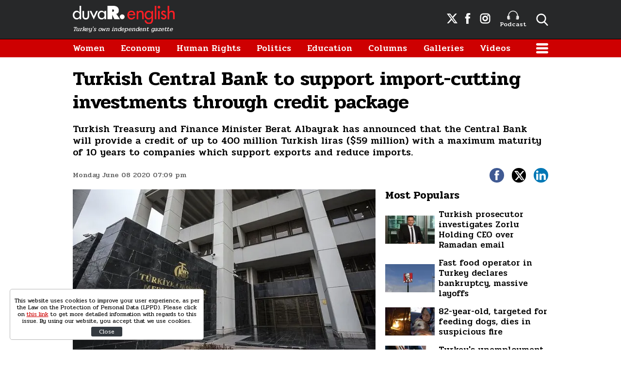

--- FILE ---
content_type: text/html; charset=UTF-8
request_url: https://www.duvarenglish.com/economy/2020/06/08/turkish-central-bank-to-support-import-cutting-investments-through-credit-package
body_size: 8577
content:
<!doctype html>
<html lang="en">
    <head>
        <meta charset="UTF-8">
        <title>Turkish Central Bank to support import-cutting investments through credit package</title>
        <meta name="description" content="Turkish Treasury and Finance Minister Berat Albayrak has announced that the Central Bank will provide a credit of up to 400 million Turkish liras ($59 million) with a maximum maturity of 10 years to companies which support exports and reduce imports.">
        <meta name="viewport" content="width=device-width, initial-scale=1, shrink-to-fit=no">
        <meta http-equiv="x-dns-prefetch-control" content="on" />
        <link rel="dns-prefetch" href="https://i.duvarenglish.com" />
        <link rel="dns-prefetch" href="https://s.duvarenglish.com" />
        <link rel="dns-prefetch" href="https://v.duvarenglish.com" />
        <script type="application/ld+json">
    {
        "@context":"https://schema.org",
        "@type":"WebSite",
        "url":"https://www.duvarenglish.com"
    }
</script>        
    <meta http-equiv="last-modified" content="2020-06-08T19:13:54+03:00" />
    <meta property="og:title" content="Turkish Central Bank to support import-cutting investments through credit package"/>
    <meta property="og:type" content="article"/>
    <meta property="og:url" content="https://www.duvarenglish.com/economy/2020/06/08/turkish-central-bank-to-support-import-cutting-investments-through-credit-package"/>
    <meta property="og:description" content="Turkish Treasury and Finance Minister Berat Albayrak has announced that the Central Bank will provide a credit of up to 400 million Turkish liras ($59 million) with a maximum maturity of 10 years to companies which support exports and reduce imports."/>
    <meta property="og:image" content="https://i.duvarenglish.com/2/1280/720/wp-content/uploads/2020/06/centralbank.jpg"/>
    <meta property="og:image:width" content="1280" />
    <meta property="og:image:height" content="720" />
    <meta property="og:site_name" content="Duvar English"/>
    <link rel="image_src" href="https://i.duvarenglish.com/2/1280/720/wp-content/uploads/2020/06/centralbank.jpg" type="image/jpeg" />
    <meta name="thumbnail_height" content="100" />
    <meta name="thumbnail_width" content="100" />
    <link rel="thumbnail" type="image/jpeg" href="https://i.duvarenglish.com/2/100/100/wp-content/uploads/2020/06/centralbank.jpg" />
    <link rel="canonical" href="https://www.duvarenglish.com/economy/2020/06/08/turkish-central-bank-to-support-import-cutting-investments-through-credit-package" />
    <link rel="amphtml" href="https://www.duvarenglish.com/amp/turkish-central-bank-to-support-import-cutting-investments-through-credit-package-news-29603">
    <meta property="twitter:site" content="@duvarenglish"/>
    <meta property="twitter:creator" content="@duvarenglish" />
    <meta property="twitter:card" content="summary_large_image"/>
    <meta property="twitter:url" content="https://www.duvarenglish.com/economy/2020/06/08/turkish-central-bank-to-support-import-cutting-investments-through-credit-package"/>
    <meta property="twitter:domain" content="https://www.duvarenglish.com"/>
    <meta property="twitter:title" content="Turkish Central Bank to support import-cutting investments through credit package"/>
    <meta property="twitter:image" content="https://i.duvarenglish.com/2/1280/720/wp-content/uploads/2020/06/centralbank.jpg"/>
    <meta property="twitter:description" content="Turkish Treasury and Finance Minister Berat Albayrak has announced that the Central Bank will provide a credit of up to 400 million Turkish liras ($59 million) with a maximum maturity of 10 years to companies which support exports and reduce imports."/>
    <meta name="robots" content="max-image-preview:large">

    <meta name="DC.Title" content="Turkish Central Bank to support import-cutting investments through credit package" />
<meta name="DC.Creator" content="Duvar English" />
<meta name="DC.Subject" content="Turkish Central Bank to support import-cutting investments through credit package" />
<meta name="DC.Description" content="Turkish Treasury and Finance Minister Berat Albayrak has announced that the Central Bank will provide a credit of up to 400 million Turkish liras ($59 million) with a maximum maturity of 10 years to companies which support exports and reduce imports." />
<meta name="DC.Publisher" content="Duvar English" />
<meta name="DC.Contributor" content="Duvar English" />
<meta name="DC.Date" content="08-06-2020" />
<meta name="DC.Type" content="Text" />
<meta name="DC.Source" content="https://www.duvarenglish.com/economy/2020/06/08/turkish-central-bank-to-support-import-cutting-investments-through-credit-package" />
<meta name="DC.Language" content="tr-TR" />    
	<script type="application/ld+json">
{
	"@context": "https://schema.org",
	"@type": "BreadcrumbList",
	"itemListElement": [{
		"@type": "ListItem",
		"position": 1,
		"name": "Duvar English",
		"item": "https://www.duvarenglish.com"
	},{
		"@type": "ListItem",
		"position": 2,
		"name": "Economy",
		"item": "https://www.duvarenglish.com/economy"
	},{
		"@type": "ListItem",
		"position": 3,
		"name": "Turkish Central Bank to support import-cutting investments through credit package",
		"item": "https://www.duvarenglish.com/economy/2020/06/08/turkish-central-bank-to-support-import-cutting-investments-through-credit-package"
	}]
}
</script>
	
    <script type="application/ld+json">
        {
            "@context":"http://schema.org",
            "@type":"NewsArticle",
            "inLanguage":"en-US",
            "articleSection":"Economy",
            "mainEntityOfPage":{"@type":"WebPage","@id":"https://www.duvarenglish.com/economy/2020/06/08/turkish-central-bank-to-support-import-cutting-investments-through-credit-package"},
            "headline":"Turkish Central Bank to support import-cutting investments through credit package",
            "alternativeHeadline":"Turkish Central Bank to support import-cutting investments through credit package",
            "genre":"news",
            "isFamilyFriendly":"True",
            "publishingPrinciples":"https://www.duvarenglish.com/privacy-policy-page",
            "wordCount":"2372",
            "typicalAgeRange":"7-",
            "keywords":"Coronavirus,Turkey,Central Bank,Turkish Central Bank,credit,credit package",
            "image": {"@type": "ImageObject", "url": "https://i.duvarenglish.com/2/1280/720/wp-content/uploads/2020/06/centralbank.jpg.webp", "width":"1280","height":"720"},
            "dateCreated":"2020-06-08T19:09:25+03:00",
            "datePublished":"2020-06-08T19:09:25+03:00",
            "dateModified":"2020-06-08T19:13:54+03:00",
            "description":"Turkish Treasury and Finance Minister Berat Albayrak has announced that the Central Bank will provide a credit of up to 400 million Turkish liras ($59 million) with a maximum maturity of 10 years to companies which support exports and reduce imports.",
            "articleBody":"Anadolu AgencyTurkey will continue to support investments which are set to reduce imports and increase exports, said Berat Albayrak, the country&#039;s treasury and finance minister, on June 8.  Citing a recent announcement that the Turkish Central Bank would start reallocating its Turkish Lira rediscount credits for firms, Albayrak said up to 400 million Turkish liras ($59 million) would be provided to companies with a maximum maturity of 10 years.By the end of March, the bank announced that Turkish lira rediscount credits of up to 60 billion Turkish liras ($8.9 billion) would be extended to exporting and FX-earning services to contain the adverse effects of the global uncertainty caused by the novel coronavirus pandemic.In a statement on June 5, the Central Bank said the country&#039;s banking system had so far effectively met the credit needs for working capital.The Turkish Central Bank, in line with government efforts to reduce Turkey&#039;s dependence on imports, decided to reallocate 20 billion Turkish liras ($3 billion) of the limit of Turkish lira rediscount credit facility as advance loans against investment commitment for more effective utilization to support investments in select critical sectors.The remaining 40-billion-lira ($6 billion) limit of Turkish lira rediscount credits will continue to be extended through Turk Eximbank with an allocation of 20 billion liras, as well as through state-owned and other banks, with allocations of 10 billion liras ($1.5 billion) each.Investmentincentive certificatesAdvance loans against investment commitments will be extended through development and investment banks to firms that hold investment incentive certificates and that will invest in certain sectors.At first, loans will be extended through the Development and Investment Bank of Turkey.Other development and investment banks may get involved in the facility later.Loans will be extended at a fixed rate with a maximum maturity of 10 years.The loan interest rate for banks will be 150 basis points lower than the bank&#039;s policy rate -- the one-week repo rate -- as is the cas e in Turkish lira rediscount credits.The maximum amount of loans available to individual firms, excluding exceptional and featured investment projects, will be limited to 400 million liras ($59 million), which will enable a larger number of firms to benefit from this facility.",
            "author": {"@type": "Person", "name": "Didem Atakan"},
            "publisher": {"@type": "Organization", "name": "Duvar English", "logo": {"@type": "ImageObject", "url": "https://s.duvarenglish.com/assets/web/images/logo.png", "width": 453, "height": 81}}
        }
    </script>
        <script type="application/ld+json">
    { "@context": "http://schema.org", "@type": "CreativeWork", "keywords": "Coronavirus,Turkey,Central Bank,Turkish Central Bank,credit,credit package"}
    </script>
    
        <link rel="apple-touch-icon" sizes="57x57" href="https://s.duvarenglish.com/assets/web/icons/apple-icon-57x57.png">
        <link rel="apple-touch-icon" sizes="60x60" href="https://s.duvarenglish.com/assets/web/icons/apple-icon-60x60.png">
        <link rel="apple-touch-icon" sizes="72x72" href="https://s.duvarenglish.com/assets/web/icons/apple-icon-72x72.png">
        <link rel="apple-touch-icon" sizes="76x76" href="https://s.duvarenglish.com/assets/web/icons/apple-icon-76x76.png">
        <link rel="apple-touch-icon" sizes="114x114" href="https://s.duvarenglish.com/assets/web/icons/apple-icon-114x114.png">
        <link rel="apple-touch-icon" sizes="120x120" href="https://s.duvarenglish.com/assets/web/icons/apple-icon-120x120.png">
        <link rel="apple-touch-icon" sizes="144x144" href="https://s.duvarenglish.com/assets/web/icons/apple-icon-144x144.png">
        <link rel="apple-touch-icon" sizes="152x152" href="https://s.duvarenglish.com/assets/web/icons/apple-icon-152x152.png">
        <link rel="apple-touch-icon" sizes="180x180" href="https://s.duvarenglish.com/assets/web/icons/apple-icon-180x180.png">
        <link rel="icon" type="image/png" sizes="192x192"  href="https://s.duvarenglish.com/assets/web/icons/android-icon-192x192.png">
        <link rel="icon" type="image/png" sizes="32x32" href="https://s.duvarenglish.com/assets/web/icons/favicon-32x32.png">
        <link rel="icon" type="image/png" sizes="96x96" href="https://s.duvarenglish.com/assets/web/icons/favicon-96x96.png">
        <link rel="icon" type="image/png" sizes="16x16" href="https://s.duvarenglish.com/assets/web/icons/favicon-16x16.png">
        <link rel="manifest" href="https://www.duvarenglish.com/assets/web/icons/manifest.json">
        <meta name="msapplication-TileColor" content="#ffffff">
        <meta name="msapplication-TileImage" content="https://s.duvarenglish.com/assets/web/icons/ms-icon-144x144.png">
        <meta name="theme-color" content="#ffffff">
        <link rel="stylesheet" href="https://s.duvarenglish.com/assets/web/css/build.css?id=ce809b3190a48ace9287">
        <script type="68c4e57e41abb61422ecac48-text/javascript">
            (function (i, s, o, g, r, a, m) {
                i['GoogleAnalyticsObject'] = r;
                i[r] = i[r] || function () {
                    (i[r].q = i[r].q || []).push(arguments)
                }, i[r].l = 1 * new Date();
                a = s.createElement(o), m = s.getElementsByTagName(o)[0];
                a.async = 1;
                a.src = g;
                m.parentNode.insertBefore(a, m)
            })(window, document, 'script', 'https://www.google-analytics.com/analytics.js', 'ga');
            ga('create', 'UA-81073014-3', 'auto');
            ga('send', 'pageview');
        </script>

        <script type="68c4e57e41abb61422ecac48-text/javascript">
            var googletag = googletag || {};
            googletag.cmd = googletag.cmd || [];
            (function() {
                var gads = document.createElement('script');
                gads.async = true;
                gads.type = 'text/javascript';
                var useSSL = 'https:' == document.location.protocol;
                gads.src = (useSSL ? 'https:' : 'http:') +  '//www.googletagservices.com/tag/js/gpt.js';
                var node = document.getElementsByTagName('script')[0];
                node.parentNode.insertBefore(gads, node);
            })();
        </script>

        <script type="68c4e57e41abb61422ecac48-text/javascript">
googletag.cmd.push(function() {
googletag.defineSlot('/57135183/DuvarEnglish-Desktop-Masthead', [[728, 90], [970, 250]], 'div-gpt-ad-1613460868326-0').addService(googletag.pubads());
googletag.defineSlot('/57135183/Duvar-English-Skyscraper-Sag', [120, 600], 'div-gpt-ad-1622185771800-0').addService(googletag.pubads());
googletag.defineSlot('/57135183/Duvar-English-Skyscraper-Sol', [120, 600], 'div-gpt-ad-1622185914227-0').addService(googletag.pubads());
googletag.pubads().enableSingleRequest();
googletag.pubads().collapseEmptyDivs();
googletag.enableServices();
});
</script>

                <meta name="google-site-verification" content="o3IWEmnnE3PH_a0jSjog8nlz5yS-j92zrVaEz8R605U" />

<!-- Global site tag (gtag.js) - Google Analytics -->
<script async src="https://www.googletagmanager.com/gtag/js?id=G-GDPM3G1MN7" type="68c4e57e41abb61422ecac48-text/javascript"></script>
<script type="68c4e57e41abb61422ecac48-text/javascript">
  window.dataLayer = window.dataLayer || [];
  function gtag(){dataLayer.push(arguments);}
  gtag('js', new Date());

  gtag('config', 'G-GDPM3G1MN7');
</script>

<meta name="yandex-verification" content="f9e7ebf73678e644" />

<!-- Yandex.Metrika counter -->
<script type="68c4e57e41abb61422ecac48-text/javascript">
   (function(m,e,t,r,i,k,a){m[i]=m[i]||function(){(m[i].a=m[i].a||[]).push(arguments)};
   m[i].l=1*new Date();
   for (var j = 0; j < document.scripts.length; j++) {if (document.scripts[j].src === r) { return; }}
   k=e.createElement(t),a=e.getElementsByTagName(t)[0],k.async=1,k.src=r,a.parentNode.insertBefore(k,a)})
   (window, document, "script", "https://mc.yandex.ru/metrika/tag.js", "ym");

   ym(100306834, "init", {
        clickmap:true,
        trackLinks:true,
        accurateTrackBounce:true
   });
</script>
<noscript><div><img src="https://mc.yandex.ru/watch/100306834" style="position:absolute; left:-9999px;" alt="" /></div></noscript>
<!-- /Yandex.Metrika counter -->

    </head>
    <body>
        <div class="app-wrapper">
            <div class="adpro-pageskin-container">
                <header class="app-header">
    <div class="top">
        <div class="container d-flex align-items-center justify-content-end">
            <a href="/" title="Duvar English" class="logo mr-auto">
                <img src="https://s.duvarenglish.com/assets/web/images/header-logo.svg" srcset="https://s.duvarenglish.com/assets/web/images/header-logo@2x.svg 2x" class="header-logo" alt="Duvar English" />
                <span>Turkey's own independent gazette</span>
            </a>
            <div class="right-side_wrapper">
                <a href="https://twitter.com/duvarenglish/" target="_blank" title="Duvar English Twitter" class="social"><span class="icon-twitterx-white"></span></a>
                <a href="https://www.facebook.com/duvarenglish/" target="_blank" title="Duvar English Facebook" class="social"><span class="icon-facebook-white"></span></a>
                <a href="https://www.instagram.com/duvarenglish/" target="_blank" title="Duvar English Instagram" class="social"><span class="icon-instagram-white"></span></a>
                <a href="https://www.duvarenglish.com/podcast" title="Podcast" class="podcast"><img src="https://s.duvarenglish.com/assets/web/icons/podcast-white.svg" class="podcast-white" alt="Podcast" />Podcast</a>
                <span data-action="open-search" class="open-search icon-search-white"></span>
            </div>
            <span data-action="open-menu" class="menu-button icon-menu-white"></span>
            <div class="searchbar">
                <form method="get" action="https://www.duvarenglish.com/search">
                    <input type="text" name="key" class="form-control" placeholder="What do you want to search?" autocomplete="false" />
                    <span data-action="close-search" class="icon-close-black icon-close"></span>
                </form>
            </div>
        </div>
    </div>

    <div class="bottom">
        <div class="container">
            <nav role="navigation">
                                <a href="https://www.duvarenglish.com/women" title="Women">Women</a>
                                <a href="https://www.duvarenglish.com/economy" title="Economy">Economy</a>
                                <a href="https://www.duvarenglish.com/human-rights" title="Human Rights">Human Rights</a>
                                <a href="https://www.duvarenglish.com/politics" title="Politics">Politics</a>
                                <a href="https://www.duvarenglish.com/education" title="Education">Education</a>
                                <a href="https://www.duvarenglish.com/columns">Columns</a>
                                <a href="https://www.duvarenglish.com/gallery">Galleries</a>
                                                <a href="https://www.duvarenglish.com/video">Videos</a>
                                <span data-action="open-menu" class="menu-button icon-menu-white"></span>
            </nav>
        </div>
    </div>

    <div class="mobile-header">
        <div class="container">
            <a href="/" title="Duvar English" class="mr-auto logo">
                <img src="https://s.duvarenglish.com/assets/web/images/header-logo.svg" srcset="https://s.duvarenglish.com/assets/web/images/header-logo@2x.svg 2x" class="header-logo" alt="Duvar English" />
            </a>
            <div class="menu-search_wrapper">
                <span data-action="open-search" class="open-search icon-search-white"></span>
                <span data-action="open-menu" class="menu-button icon-menu-white"></span>
            </div>
            <div class="searchbar">
                <form method="get" action="https://www.duvarenglish.com/search">
                    <input type="text" name="key" class="form-control" placeholder="What do you want to search?" autocomplete="false" />
                    <span data-action="close-search" class="icon-close-black icon-close"></span>
                </form>
            </div>
        </div>
    </div>
</header>                <main class="app-container" role="main">
                                        <!-- ADV TOWER -->
                    <div class="container position-relative ad-tower-container">
                        <div class="ad-left d-none d-lg-block">
                            <div>
                                <div class="adpro desktop-ad text-center ">
    <!-- /57135183/Duvar-English-Skyscraper-Sol --><div id='div-gpt-ad-1622185914227-0' style='min-width: 120px; min-height: 600px;'><script type="68c4e57e41abb61422ecac48-text/javascript">googletag.cmd.push(function() { googletag.display('div-gpt-ad-1622185914227-0'); });</script></div>
</div>                            </div>
                        </div>
                        <div class="ad-right d-none d-lg-block">
                            <div>
                                <div class="adpro desktop-ad text-center ">
    <!-- /57135183/Duvar-English-Skyscraper-Sag --><div id='div-gpt-ad-1622185771800-0' style='min-width: 120px; min-height: 600px;'><script type="68c4e57e41abb61422ecac48-text/javascript">googletag.cmd.push(function() { googletag.display('div-gpt-ad-1622185771800-0'); });</script></div>
</div>                            </div>
                        </div>
                    </div>
                    <!-- /ADV TOWER -->
                                        <div class="container">
                        <div class="adpro desktop-ad text-center mb-3">
    <!-- /57135183/DuvarEnglish-Desktop-Masthead --><div id='div-gpt-ad-1613460868326-0'><script type="68c4e57e41abb61422ecac48-text/javascript">googletag.cmd.push(function() { googletag.display('div-gpt-ad-1613460868326-0'); });</script></div>
</div>                            <section id="infinity-container">
        <article class="row content-detail infinity-item" data-id="5fac352f554649078334f9fa" data-title="Turkish Central Bank to support import-cutting investments through credit package" data-url="https://www.duvarenglish.com/economy/2020/06/08/turkish-central-bank-to-support-import-cutting-investments-through-credit-package" data-next="https://www.duvarenglish.com/economy/2020/06/04/turkeys-inflation-rate-up-in-may-amid-covid-19">
        <div class="col-12">
        <header>
            <h1>Turkish Central Bank to support import-cutting investments through credit package</h1>
            <h2>Turkish Treasury and Finance Minister Berat Albayrak has announced that the Central Bank will provide a credit of up to 400 million Turkish liras ($59 million) with a maximum maturity of 10 years to companies which support exports and reduce imports.</h2>
            <div class="info">
                <time datetime="2020-06-08T19:09:25+03:00" class="pubdate">Monday June 08 2020 07:09 pm</time>
                <div class="social-shares">
    <a href="https://www.facebook.com/share.php?u=https://www.duvarenglish.com/economy/2020/06/08/turkish-central-bank-to-support-import-cutting-investments-through-credit-package" target="_blank" rel="nofollow" title="Share with Facebook" class="facebook">
        <span class="icon-facebook-white"></span>
    </a>
    <a href="https://twitter.com/intent/tweet?=related=Duvar English&text=Turkish Central Bank to support import-cutting investments through credit package&url=https%3A%2F%2Fwww.duvarenglish.com%2Feconomy%2F2020%2F06%2F08%2Fturkish-central-bank-to-support-import-cutting-investments-through-credit-package" target="_blank" rel="nofollow" title="Share with Twitter" class="twitter">
        <span class="icon-twitterx-white"></span>
    </a>
    <a href="https://www.linkedin.com/cws/share?url=https%3A%2F%2Fwww.duvarenglish.com%2Feconomy%2F2020%2F06%2F08%2Fturkish-central-bank-to-support-import-cutting-investments-through-credit-package" target="_blank" rel="nofollow" title="Share with Linkedin" class="linkedin">
        <span class="icon-linkedin-white"></span>
    </a>
    <a href="whatsapp://send?text=Turkish+Central+Bank+to+support+import-cutting+investments+through+credit+package-https%3A%2F%2Fwww.duvarenglish.com%2Feconomy%2F2020%2F06%2F08%2Fturkish-central-bank-to-support-import-cutting-investments-through-credit-package" target="_blank" rel="nofollow" title="Share with Whatsapp" class="whatsapp d-block d-sm-none">
        <span class="icon-whatsapp-white"></span>
    </a>
</div>            </div>
        </header>
    </div>  
    <div class="col-12 col-lg mw0">

        <div class="content-side">
                        <div data-load class="v-image news-image">
	<figure style="position:relative;">
				<div style="padding-top: 56.25%"></div>
				<bp-image-component :retina="false" :ratio="1.7777777777778" :mode="2" :webp="true"
			:lazy="true" :resize="true" alt="Turkish Central Bank to support import-cutting investments through credit package"
			lazy-src="https://i.duvarenglish.com/{mode}/{width}/{height}/wp-content/uploads/2020/06/centralbank.jpg"  style="position: absolute; left:0; right: 0; top:0; bottom:0;" >
			<noscript>
				<img src="https://i.duvarenglish.com/wp-content/uploads/2020/06/centralbank.jpg" alt="Turkish Central Bank to support import-cutting investments through credit package">
			</noscript>
		</bp-image-component>
			</figure>
</div>                        <div class="content-text">
                <p><strong>Anadolu Agency</strong></p><p>Turkey will continue to support investments which are set to reduce imports and increase exports, said Berat Albayrak, the country's treasury and finance minister, on June 8.  </p><p>Citing a recent announcement that the Turkish Central Bank would start reallocating its Turkish Lira rediscount credits for firms, Albayrak said up to 400 million Turkish liras ($59 million) would be provided to companies with a maximum maturity of 10 years.</p><p>By the end of March, the bank announced that Turkish lira rediscount credits of up to 60 billion Turkish liras ($8.9 billion) would be extended to exporting and FX-earning services to contain the adverse effects of the global uncertainty caused by the novel coronavirus pandemic.</p><p>In a statement on June 5, the Central Bank said the country's banking system had so far effectively met the credit needs for working capital.</p><p>The Turkish Central Bank, in line with government efforts to reduce Turkey's dependence on imports, decided to reallocate 20 billion Turkish liras ($3 billion) of the limit of Turkish lira rediscount credit facility as advance loans against investment commitment for more effective utilization to support investments in select critical sectors.</p><p>The remaining 40-billion-lira ($6 billion) limit of Turkish lira rediscount credits will continue to be extended through Turk Eximbank with an allocation of 20 billion liras, as well as through state-owned and other banks, with allocations of 10 billion liras ($1.5 billion) each.</p><p><strong>Investmentincentive certificates</strong></p><p>Advance loans against investment commitments will be extended through development and investment banks to firms that hold investment incentive certificates and that will invest in certain sectors.</p><p>At first, loans will be extended through the Development and Investment Bank of Turkey.</p><p>Other development and investment banks may get involved in the facility later.</p><p>Loans will be extended at a fixed rate with a maximum maturity of 10 years.</p><p>The loan interest rate for banks will be 150 basis points lower than the bank's policy rate -- the one-week repo rate -- as is the cas e in Turkish lira rediscount credits.</p><p>The maximum amount of loans available to individual firms, excluding exceptional and featured investment projects, will be limited to 400 million liras ($59 million), which will enable a larger number of firms to benefit from this facility.</p>
            </div>
                                    <div class="tags">
                <span>Topics</span>
                                <a href="https://www.duvarenglish.com/topics/coronavirus" title="Coronavirus">Coronavirus</a>
                                <a href="https://www.duvarenglish.com/topics/turkey" title="Turkey">Turkey</a>
                                <a href="https://www.duvarenglish.com/topics/central-bank" title="Central Bank">Central Bank</a>
                                <a href="https://www.duvarenglish.com/topics/turkish-central-bank" title="Turkish Central Bank">Turkish Central Bank</a>
                                <a href="https://www.duvarenglish.com/topics/credit" title="credit">credit</a>
                                <a href="https://www.duvarenglish.com/topics/credit-package" title="credit package">credit package</a>
                            </div>
                        <div class="adpro" data-page="339" data-region="1590" data-category="-1"></div>
        </div>
        <!-- İLGİNİZİ ÇEKEBİLİR -->
    </div>
    <div class="col-12 col-lg-auto w-330 d-none d-lg-block">
        <aside>

            <div class="adpro" data-page="339" data-region="1587" data-category="-1"></div>

            

            <div class="popular-content_widget">
    <div class="title">
        <span class="name">Most Populars</span>
    </div>
        <a href="https://www.duvarenglish.com/turkish-prosecutor-investigates-zorlu-holding-ceo-over-ramadan-email-news-65743" title="Turkish prosecutor investigates Zorlu Holding CEO over Ramadan email" class="box image-left_text-right">

        <div data-load class="v-image">
	<figure style="position:relative;">
				<div style="padding-top: 56.25%"></div>
				<bp-image-component :retina="false" :ratio="1.7777777777778" :mode="2" :webp="true"
			:lazy="true" :resize="true" alt="Turkish prosecutor investigates Zorlu Holding CEO over Ramadan email"
			lazy-src="https://i.duvarenglish.com/{mode}/{width}/{height}/storage/files/images/2025/03/02/zorlu-7sbu-cover-bdue_cover.jpg"  style="position: absolute; left:0; right: 0; top:0; bottom:0;" >
			<noscript>
				<img src="https://i.duvarenglish.com/storage/files/images/2025/03/02/zorlu-7sbu-cover-bdue_cover.jpg" alt="Turkish prosecutor investigates Zorlu Holding CEO over Ramadan email">
			</noscript>
		</bp-image-component>
			</figure>
</div>
        <strong>Turkish prosecutor investigates Zorlu Holding CEO over Ramadan email</strong>
        </a>
        <a href="https://www.duvarenglish.com/fast-food-operator-in-turkey-declares-bankruptcy-announces-massive-layoffs-news-65658" title="Fast food operator in Turkey declares bankruptcy, massive layoffs" class="box image-left_text-right">

        <div data-load class="v-image">
	<figure style="position:relative;">
				<div style="padding-top: 56.25%"></div>
				<bp-image-component :retina="false" :ratio="1.7777777777778" :mode="2" :webp="true"
			:lazy="true" :resize="true" alt="Fast food operator in Turkey declares bankruptcy, announces massive layoffs"
			lazy-src="https://i.duvarenglish.com/{mode}/{width}/{height}/storage/files/images/2025/02/12/kfc-rrfu-cover-qfhc_cover.jpg"  style="position: absolute; left:0; right: 0; top:0; bottom:0;" >
			<noscript>
				<img src="https://i.duvarenglish.com/storage/files/images/2025/02/12/kfc-rrfu-cover-qfhc_cover.jpg" alt="Fast food operator in Turkey declares bankruptcy, announces massive layoffs">
			</noscript>
		</bp-image-component>
			</figure>
</div>
        <strong>Fast food operator in Turkey declares bankruptcy, massive layoffs</strong>
        </a>
        <a href="https://www.duvarenglish.com/82-year-old-targeted-on-social-media-for-feeding-dogs-dies-in-suspicious-fire-news-65687" title="82-year-old, targeted for feeding dogs, dies in suspicious fire" class="box image-left_text-right">

        <div data-load class="v-image">
	<figure style="position:relative;">
				<div style="padding-top: 56.25%"></div>
				<bp-image-component :retina="false" :ratio="1.7777777777778" :mode="2" :webp="true"
			:lazy="true" :resize="true" alt="82-year-old, targeted on social media for feeding dogs, dies in suspicious fire"
			lazy-src="https://i.duvarenglish.com/{mode}/{width}/{height}/storage/files/images/2025/02/20/kopek-bplq-cover-ykxy_cover.jpg"  style="position: absolute; left:0; right: 0; top:0; bottom:0;" >
			<noscript>
				<img src="https://i.duvarenglish.com/storage/files/images/2025/02/20/kopek-bplq-cover-ykxy_cover.jpg" alt="82-year-old, targeted on social media for feeding dogs, dies in suspicious fire">
			</noscript>
		</bp-image-component>
			</figure>
</div>
        <strong>82-year-old, targeted for feeding dogs, dies in suspicious fire</strong>
        </a>
        <a href="https://www.duvarenglish.com/turkeys-unemployment-rate-reaches-pandemic-era-levels-news-65647" title="Turkey&#039;s unemployment rate reaches pandemic-era levels" class="box image-left_text-right">

        <div data-load class="v-image">
	<figure style="position:relative;">
				<div style="padding-top: 56.25%"></div>
				<bp-image-component :retina="false" :ratio="1.7777777777778" :mode="2" :webp="true"
			:lazy="true" :resize="true" alt="Turkey&#039;s unemployment rate reaches pandemic-era levels"
			lazy-src="https://i.duvarenglish.com/{mode}/{width}/{height}/storage/files/images/2025/02/10/isten-cikarma-issizlik-getty-194681-ghaj_cover.jpg"  style="position: absolute; left:0; right: 0; top:0; bottom:0;" >
			<noscript>
				<img src="https://i.duvarenglish.com/storage/files/images/2025/02/10/isten-cikarma-issizlik-getty-194681-ghaj_cover.jpg" alt="Turkey&#039;s unemployment rate reaches pandemic-era levels">
			</noscript>
		</bp-image-component>
			</figure>
</div>
        <strong>Turkey&#039;s unemployment rate reaches pandemic-era levels</strong>
        </a>
    </div>
        </aside>
    </div>

</article>    </section>
                                            </div>
                </main>
                <footer class="app-footer mt-md">
    <div class="app-footer_top">
        <div class="container">
            <div class="row">
                <div class="col-12 col-lg-6 left-wrapper">
                    <div class="logos_wrapper">
                        <a href="/" title="Duvar English" class="logo">
                            <img src="https://s.duvarenglish.com/assets/web/images/header-logo.svg" srcset="https://s.duvarenglish.com/assets/web/images/header-logo@2x.svg 2x" class="header-logo" alt="Duvar English" />
                        </a>
                    </div>
                    <div class="group1">
                        <div class="left-side">
                            <a href="/" title="Duvar English"><span class="icon-andlogo"></span></a>
                        </div>
                        <div class="right-side">
                            <span>© 2020 And News & Media Limited or its affiliated companies. All rights reserved.</span>
                        </div>
                    </div>
                    <div class="group2">
                        <a href="https://www.gazeteduvar.com.tr" target="_blank" title="Gazete Duvar" class="logo">
                            <img src="https://s.duvarenglish.com/assets/web/images/gazeteduvar-logo.svg" srcset="https://s.duvarenglish.com/assets/web/images/gazeteduvar-logo@2x.svg 2x" class="gazeteduvar-logo" alt="Gazete Duvar" style="width: 120px;" />
                        </a>
                        <a href="https://www.gazeteduvar.com.tr/kitap" target="_blank" title="Gazete Duvar Kitap"><span class="icon-kitaplogo"></span></a>
                        <a href="https://www.gazeteduvar.com.tr/dergi" target="_blank" title="Duvar Dibi Dergisi"><span class="icon-duvardibilogo"></span></a>
                    </div>
                </div>
                
                <div class="col-12 col-lg-6 right-wrapper">
                    <div class="menu-item orange">
                                                <a href="https://www.duvarenglish.com/about-us-page" title="About Us">About Us</a>
                                                <a href="https://www.duvarenglish.com/contact-page" title="Contact">Contact</a>
                                                <a href="https://www.duvarenglish.com/privacy-policy-page" title="Privacy Policy">Privacy Policy</a>
                                            </div>
                    <div class="menu-item">
                                                                                                                        <a href="https://www.duvarenglish.com/coronavirus" title="Coronavirus">Coronavirus</a>
                                                                                                                                                                                                                                                                                                                                                <a href="https://www.duvarenglish.com/environment" title="Environment">Environment</a>
                                                                                                <a href="https://www.duvarenglish.com/health-2" title="Health">Health</a>
                                                                                                                                                <a href="https://www.duvarenglish.com/lifestyle" title="Life Style">Life Style</a>
                                                                                                <a href="https://www.duvarenglish.com/media" title="Media">Media</a>
                                                                                                                                                <a href="https://www.duvarenglish.com/politics" title="Politics">Politics</a>
                                                                                                                                                                                                                                                                                                <a href="https://www.duvarenglish.com/women" title="Women">Women</a>
                                                                                                                    </div>
                    <div class="menu-item">
                                                                                                                                                                                                                        <a href="https://www.duvarenglish.com/diplomacy" title="Diplomacy">Diplomacy</a>
                                                                                                <a href="https://www.duvarenglish.com/domestic" title="Domestic">Domestic</a>
                                                                                                <a href="https://www.duvarenglish.com/economy" title="Economy">Economy</a>
                                                                                                <a href="https://www.duvarenglish.com/education" title="Education">Education</a>
                                                                                                                                                                                                                                                                                                                                                <a href="https://www.duvarenglish.com/opinion" title="Opinion">Opinion</a>
                                                                                                                                                <a href="https://www.duvarenglish.com/science-tech" title="Science &amp; Tech">Science &amp; Tech</a>
                                                                                                                                                                                                <a href="https://www.duvarenglish.com/urban-beat" title="Urban Beat">Urban Beat</a>
                                                                                                                                                                    </div>
                    <div class="menu-item">
                                                                        <a href="https://www.duvarenglish.com/books" title="Books">Books</a>
                                                                                                                                                <a href="https://www.duvarenglish.com/culture" title="Culture">Culture</a>
                                                                                                                                                                                                                                                                                                                                                                                                <a href="https://www.duvarenglish.com/human-rights" title="Human Rights">Human Rights</a>
                                                                                                                                                                                                                                                                                                                                                <a href="https://www.duvarenglish.com/society" title="Society">Society</a>
                                                                                                <a href="https://www.duvarenglish.com/sport" title="Sport">Sport</a>
                                                                                                                                                                                                <a href="https://www.duvarenglish.com/world" title="World">World</a>
                                                                    </div>
                </div>
            </div>
        </div>
    </div>
</footer>            </div>
        </div>

        <div class="privacy-banner" style="display: none;">
            <div class="banner-wrapper">
                <p>This website uses cookies to improve your user experience, as per the Law on the Protection of Personal Data (LPPD). Please click on <a href="https://www.duvarenglish.com/privacy-policy-page">this link</a> to get more detailed information with regards to this issue. By using our website, you accept that we use cookies.</p>
                <button aria-label="Close" type="button" class="btn">Close</button>
            </div>
        </div>

        <nav id="menu" class="mm-menu mm-menu_offcanvas mm-menu_position-right">
    <ul>
        <li class="head">
            <p>
                <a href="/" title="Duvar English">
                    <img src="https://s.duvarenglish.com/assets/web/images/header-logo.svg" srcset="https://s.duvarenglish.com/assets/web/images/header-logo@2x.svg 2x" alt="Duvar English" style="height: 25px;">
                </a>
                <span class="close">
                    <i class="icon-close-white"></i>
                </span>
            </p>
        </li>
        <li>
            <a href="/" title="Duvar English">
                <i class="icon-homepage-black"></i> Homepage
            </a>
        </li>
        <li>
            <a href="https://www.duvarenglish.com/columns" title="Columns">
                <i class="icon-author-black"></i> Columns
            </a>
        </li>
        <li class="title"><span>Categories</span></li>
                <li class="sub ">
            <a class="cat-link" href="https://www.duvarenglish.com/books" title="Books">
                Books
            </a>
        </li>
                <li class="sub ">
            <a class="cat-link" href="https://www.duvarenglish.com/coronavirus" title="Coronavirus">
                Coronavirus
            </a>
        </li>
                <li class="sub ">
            <a class="cat-link" href="https://www.duvarenglish.com/culture" title="Culture">
                Culture
            </a>
        </li>
                <li class="sub ">
            <a class="cat-link" href="https://www.duvarenglish.com/diplomacy" title="Diplomacy">
                Diplomacy
            </a>
        </li>
                <li class="sub ">
            <a class="cat-link" href="https://www.duvarenglish.com/domestic" title="Domestic">
                Domestic
            </a>
        </li>
                <li class="sub ">
            <a class="cat-link" href="https://www.duvarenglish.com/economy" title="Economy">
                Economy
            </a>
        </li>
                <li class="sub ">
            <a class="cat-link" href="https://www.duvarenglish.com/education" title="Education">
                Education
            </a>
        </li>
                <li class="sub ">
            <a class="cat-link" href="https://www.duvarenglish.com/environment" title="Environment">
                Environment
            </a>
        </li>
                <li class="sub ">
            <a class="cat-link" href="https://www.duvarenglish.com/health-2" title="Health">
                Health
            </a>
        </li>
                <li class="sub ">
            <a class="cat-link" href="https://www.duvarenglish.com/human-rights" title="Human Rights">
                Human rights
            </a>
        </li>
                <li class="sub ">
            <a class="cat-link" href="https://www.duvarenglish.com/lifestyle" title="Life Style">
                Life style
            </a>
        </li>
                <li class="sub ">
            <a class="cat-link" href="https://www.duvarenglish.com/media" title="Media">
                Media
            </a>
        </li>
                <li class="sub ">
            <a class="cat-link" href="https://www.duvarenglish.com/opinion" title="Opinion">
                Opinion
            </a>
        </li>
                <li class="sub ">
            <a class="cat-link" href="https://www.duvarenglish.com/podcast" title="Podcast">
                Podcast
            </a>
        </li>
                <li class="sub ">
            <a class="cat-link" href="https://www.duvarenglish.com/politics" title="Politics">
                Politics
            </a>
        </li>
                <li class="sub ">
            <a class="cat-link" href="https://www.duvarenglish.com/science-tech" title="Science &amp; Tech">
                Science &amp; tech
            </a>
        </li>
                <li class="sub ">
            <a class="cat-link" href="https://www.duvarenglish.com/society" title="Society">
                Society
            </a>
        </li>
                <li class="sub ">
            <a class="cat-link" href="https://www.duvarenglish.com/sport" title="Sport">
                Sport
            </a>
        </li>
                <li class="sub ">
            <a class="cat-link" href="https://www.duvarenglish.com/urban-beat" title="Urban Beat">
                Urban beat
            </a>
        </li>
                <li class="sub ">
            <a class="cat-link" href="https://www.duvarenglish.com/women" title="Women">
                Women
            </a>
        </li>
                <li class="sub noborder">
            <a class="cat-link" href="https://www.duvarenglish.com/world" title="World">
                World
            </a>
        </li>
                <li class="title">
            <span>Pages</span>
        </li>
                <li class="sub">
            <a href="https://www.duvarenglish.com/about-us-page" title="About Us">
                About us
            </a>
        </li>
                <li class="sub">
            <a href="https://www.duvarenglish.com/contact-page" title="Contact">
                Contact
            </a>
        </li>
                <li class="sub">
            <a href="https://www.duvarenglish.com/privacy-policy-page" title="Privacy Policy">
                Privacy policy
            </a>
        </li>
                <li class="menu-socials">
            <a href="https://www.facebook.com/duvarenglish/" target="_blank" title="Facebook" class="facebook" target="_blank">
                <i class="icon-facebook-black"></i>
            </a>
            <a href="https://twitter.com/duvarenglish/" target="_blank" title="Twitter" class="twitter mt-1" target="_blank">
                <i class="icon-twitterx-black"></i>
            </a>
            <a href="https://www.instagram.com/duvarenglish/" target="_blank" title="Instagram" class="instagram" target="_blank">
                <i class="icon-instagram-black"></i>
            </a>
            <a href="https://www.duvarenglish.com/export/rss" target="_blank" title="RSS" class="rss" target="_blank">
                <i class="icon-rss-black"></i>
            </a>
        </li>
        
        <li class="menu-footer">
            <em>© 2020 And News & Media Limited or its affiliated companies. All rights reserved.</em>
        </li>
    </ul>
</nav>        
        
        <script src="https://s.duvarenglish.com/assets/web/js/build.js?id=9beaea0910737ef787a3" type="68c4e57e41abb61422ecac48-text/javascript"></script>
        <script defer="defer" src="https://s.duvarenglish.com/assets/vendor/bp-image/app.js?id=0940e66917c1fed3599c" type="68c4e57e41abb61422ecac48-text/javascript"></script>
        

            <script type="68c4e57e41abb61422ecac48-text/javascript">
        hitcounter.push('1', '5fac352f554649078334f9fa');
        App.infinityInit({
            postscribe: false,
            success: function() {
                initImage();
            },
            change: function(elm) {
                hitcounter.push('1', elm.attr('data-id'));
            }
        });
    </script>
    <script src="/cdn-cgi/scripts/7d0fa10a/cloudflare-static/rocket-loader.min.js" data-cf-settings="68c4e57e41abb61422ecac48-|49" defer></script><script defer src="https://static.cloudflareinsights.com/beacon.min.js/vcd15cbe7772f49c399c6a5babf22c1241717689176015" integrity="sha512-ZpsOmlRQV6y907TI0dKBHq9Md29nnaEIPlkf84rnaERnq6zvWvPUqr2ft8M1aS28oN72PdrCzSjY4U6VaAw1EQ==" data-cf-beacon='{"version":"2024.11.0","token":"f276e8c1741d469b8a7665f35e85525c","r":1,"server_timing":{"name":{"cfCacheStatus":true,"cfEdge":true,"cfExtPri":true,"cfL4":true,"cfOrigin":true,"cfSpeedBrain":true},"location_startswith":null}}' crossorigin="anonymous"></script>
</body>
</html>

--- FILE ---
content_type: text/html; charset=utf-8
request_url: https://www.google.com/recaptcha/api2/aframe
body_size: 268
content:
<!DOCTYPE HTML><html><head><meta http-equiv="content-type" content="text/html; charset=UTF-8"></head><body><script nonce="kC5R6JATejd1oGc6Hz1bWw">/** Anti-fraud and anti-abuse applications only. See google.com/recaptcha */ try{var clients={'sodar':'https://pagead2.googlesyndication.com/pagead/sodar?'};window.addEventListener("message",function(a){try{if(a.source===window.parent){var b=JSON.parse(a.data);var c=clients[b['id']];if(c){var d=document.createElement('img');d.src=c+b['params']+'&rc='+(localStorage.getItem("rc::a")?sessionStorage.getItem("rc::b"):"");window.document.body.appendChild(d);sessionStorage.setItem("rc::e",parseInt(sessionStorage.getItem("rc::e")||0)+1);localStorage.setItem("rc::h",'1768682018453');}}}catch(b){}});window.parent.postMessage("_grecaptcha_ready", "*");}catch(b){}</script></body></html>

--- FILE ---
content_type: application/javascript; charset=utf-8
request_url: https://fundingchoicesmessages.google.com/f/AGSKWxUiQjymtb9bLAx356hqCBEeYVnfmBFeKUrvK2Htku4ijDj2gcrB825hHUqj47w6Ri4zbWBPdmsVNQpcTmOP-N-E1RBp6DuLKJFMAj7As-JLqnksfcz24TAmujjywjBpZ6vrlFtkFN5cW_ZGIPO_No2LXTupsGGhahSmWdbMLMlJjglVdNK2s1QZDPAG/_/ad_home_/adsfix./ad.view?/youradhere_/topads2.
body_size: -1292
content:
window['ca2ced4d-e76c-4956-8942-152510d4b1b9'] = true;